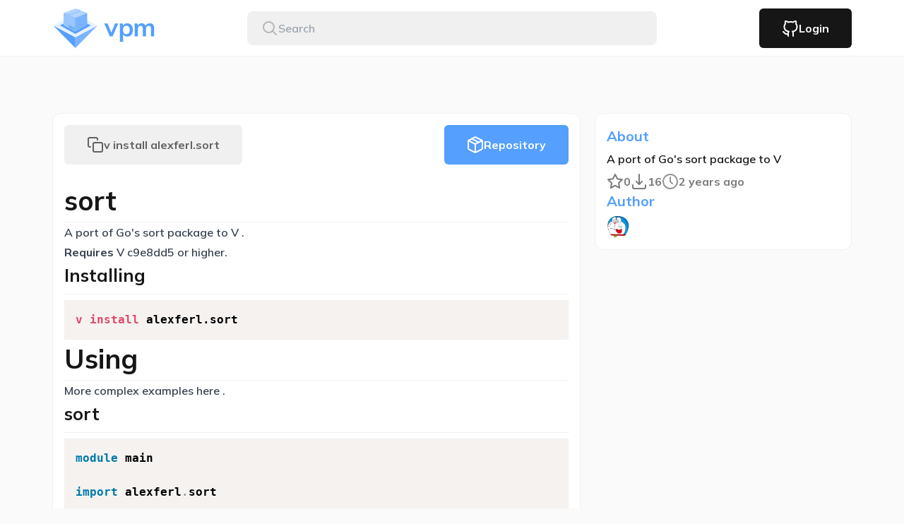

--- FILE ---
content_type: text/html
request_url: https://vpm.vlang.io/packages/alexferl.sort
body_size: 7885
content:
<!DOCTYPE html>
<html lang="en">

<head>
	<meta charset="utf-8" />
	<meta name="description" content="" />
	<link rel="icon" href="/favicon.png" />
	<meta name="viewport" content="width=device-width, initial-scale=1" />
	<title>alexferl.sort | vpm</title>
<!-- Styles -->
<link rel="stylesheet" href="https://cdn.jsdelivr.net/npm/notyf@3/notyf.min.css">
<link rel="stylesheet" href="https://fonts.googleapis.com/css2?family=Mulish:wght@600;700">
<link rel="stylesheet" href="/css/dist.css">
</head>

<body class="min-h-screen flex flex-col">
	<header class="flex-shrink-0 h-20 flex justify-center items-center bg-white
	md:border-b md:border-solid md:border-off-white">
		<div class="px-6 w-page h-16 flex gap-4 justify-between items-center">
			<div class="flex-1 flex items-center">
				<a class="clip-zero w-full md:w-16 lg:w-full" href="/">
					<svg xmlns="http://www.w3.org/2000/svg" width="145" height="64">
						<use href="#vpm_logo"></use>
					</svg>
				</a>
			</div>
			<div class="hidden md:flex basis-[36.25rem]">
<form class="flex basis-[36.25rem] rounded-lg focus-within:outline outline-offset-0 outline-2 bg-off-white h-12"
    action="/search">
    <label class="flex-1 px-5 py-2 box-border flex gap-4 items-center text-grey">
        <svg xmlns="http://www.w3.org/2000/svg" width="24" height="24">
            <use href="#search_icon"></use>
        </svg>
        <input class="flex-1 appearance-none focus:text-general focus:border-0 focus:outline-none bg-transparent"
            name="q" type="search" placeholder="Search" pattern="[A-Za-z0-9-.]{(1, 100)}" value=""
            title="Must match rules of github repo naming">
    </label>
</form>
			</div>
			<div class="flex-1 flex justify-end items-center gap-6">

				<a class="button bg-general text-white hover:bg-[#303030] hover:no-underline focus:bg-[#424242] flex justify-center gap-2"
					rel="external" href="https://github.com/login/oauth/authorize?response_type=code&client_id=bfad214c56c4230d32f0" aria-label="Login with Github">
					<svg xmlns="http://www.w3.org/2000/svg" width="24" height="24">
						<use href="#github_login_icon"></use>
					</svg>
					Login
				</a>
			</div>
		</div>
	</header>
	<div
		class="md:hidden top-0 sticky z-10 justify-center bg-white h-fit py-2 px-4 border-b border-solid border-off-white">
<form class="flex basis-[36.25rem] rounded-lg focus-within:outline outline-offset-0 outline-2 bg-off-white h-12"
    action="/search">
    <label class="flex-1 px-5 py-2 box-border flex gap-4 items-center text-grey">
        <svg xmlns="http://www.w3.org/2000/svg" width="24" height="24">
            <use href="#search_icon"></use>
        </svg>
        <input class="flex-1 appearance-none focus:text-general focus:border-0 focus:outline-none bg-transparent"
            name="q" type="search" placeholder="Search" pattern="[A-Za-z0-9-.]{(1, 100)}" value=""
            title="Must match rules of github repo naming">
    </label>
</form>
	</div>

	<main class="flex-1 w-full xl:w-page p-4 md:p-6 flex flex-col gap-12 mx-auto md:pt-20">

<div class="flex flex-col xl:grid xl:grid-cols-3 gap-5">
    <div class="col-span-2 panel inactive flex flex-col">
        <!-- Buttons Row -->
        <div class="flex flex-wrap gap-4 h-fit justify-between w-full">
            <button
                class="button text-dark-grey whitespace-nowrap hover:no-underline bg-off-white flex gap-2 w-full md:w-fit"
                id="v-install-copy">
                <svg class="shrink-0" height="24" width="24" xmlns="http://www.w3.org/2000/svg">
                    <use href="#copy_icon"></use>
                </svg>
                v install alexferl.sort
            </button>
            <a class="button primary w-full md:w-fit" href="https://github.com/alexferl/sort" target="_blank">
                <svg class="shrink-0" height="24" width="24" xmlns="http://www.w3.org/2000/svg">
                    <use href="#repo_icon"></use>
                </svg>
                Repository
            </a>
        </div>

        <!-- Markdown -->
        <div
            class="mt-8 prose prose-gray prose-h1:mt-6 prose-h1:mb-4 prose-p:mt-0 prose-p:mb-4 prose-ul:my-0 prose-li:my-0 prose-img:my-0 max-w-none">
            <style>
                h1,
                h2 {
                    padding-bottom: 0.3em;
                    border-bottom: 1px solid #f0f0f0;
                }

                ul:has(> .task-list-item) {
                    list-style-type: none;

                }

                /* .task-list-item {
                    transform: translateX(-1.5rem);
                } */

                .task-list-item-checkbox {
                    margin-right: .375rem;
                    margin-top: 0;
                    margin-bottom: 0;
                }
            </style>
            
<h1>sort</h1>
<p>A port of Go's 
<a href="https://pkg.go.dev/sort@go1.20.5">sort</a>
<text> package to </text>
<a href="https://vlang.io/">V</a>
<text>.</text></p>
<p>
<strong>Requires</strong>
<text> V </text>
<a href="https://github.com/vlang/v/commit/c9e8dd56c2e5192fe030ca8534733887604a0999">c9e8dd5</a>
<text> or higher.</text></p>
<h2>Installing</h2>
<pre>
<code class="language-shell">v install alexferl.sort
</code></pre>
<h1>Using</h1>
<p>More complex examples 
<a>here</a>
<text>.</text></p>
<h2>sort</h2>
<pre>
<code class="language-v">module main

import alexferl.sort

fn main() {
    data := [3, 2, 4, 1, 0, 5]
    clone := data.clone()
    mut a := sort.IntSlice(clone)
    sort.sort(mut a)
    assert sort.is_sorted(a), 'sorted ${data} got ${clone}'
}
</code></pre>
<h2>search</h2>
<pre>
<code class="language-v">module main

import alexferl.sort
import readline

fn main() {
    println(&quot;Pick an integer from 0 to 100.&quot;)
    answer := sort.search(100, fn(i int) bool {
        mut r := readline.Readline{}
        r.enable_raw_mode()
        defer {
            r.disable_raw_mode()
        }
        s := r.read_line(&quot;Is your number &lt;= ${i}? &quot;) or { panic(err) }
        return s != &quot;&quot; &amp;&amp; s.starts_with('y')
    })
    println(&quot;Your number is ${answer}.&quot;)
}
</code></pre>
        </div>
    </div>
    <div class="panel inactive xl:self-start flex flex-col gap-4">
        <div>
            <h3 class="mb-1 text-primary leading-8">About</h3>
            <p class="mb-2">
                A port of Go's sort package to V
            </p>
            <div class="flex gap-4 items-center text-sub font-bold overflow-hidden">
                <div class="package-card__stars flex gap-2 whitespace-nowrap">
                    <svg height="24" width="24" xmlns="http://www.w3.org/2000/svg">
                        <use href="#star_icon"></use>
                    </svg>
                    0
                </div>
                <div class="package-card__downloads flex gap-2 whitespace-nowrap">
                    <svg height="24" width="24" xmlns="http://www.w3.org/2000/svg">
                        <use href="#download_icon"></use>
                    </svg>
                    16
                </div>
                <div class="package-card__last-update flex gap-2 whitespace-nowrap">
                    <svg height="24" width="24" xmlns="http://www.w3.org/2000/svg">
                        <use href="#clock_icon"></use>
                    </svg>
                    2 years ago
                </div>
            </div>
        </div>
        <div class="flex flex-wrap gap-2">
        </div>
        <div>
            <h3 class="mb-1 text-primary leading-8">Author</h3>
            <a href="/users/alexferl">
                <img alt="alexferl" class="w-8 h-8 rounded-full"
                    src="https://github.com/alexferl.png" />
            </a>
        </div>
    </div>
</div>

<link rel="stylesheet" href="/css/prism.css">
<script src="/js/prism.js"></script>
<script src="https://cdn.jsdelivr.net/npm/notyf@3/notyf.min.js"></script>
<script>
    // Thing that creates notifications
    var notyf = new Notyf({
        duration: 3000,
        types: [{
            type: 'success',
            className: 'notification-toast',
            background: '#559FFF',
            icon: `
			<svg xmlns="http://www.w3.org/2000/svg" width="24" height="24">
				<use href="#clipboard_icon"></use>
			</svg>
			`
        }]
    });

    var copyButton = document.querySelector('#v-install-copy');
    var cmdInstall = "v install alexferl.sort";

    copyButton.addEventListener('click', function (event) {
        navigator.clipboard.writeText(cmdInstall).then(function () {
            // Display a success notification
            notyf.success('Copied to clipboard!');
            console.log('Copied ' + cmdInstall + " to clipboard");
        }, function (err) {
            notyf.error('Failed copy :(');
            console.error('Failed to write clipboard: ', err);
        });
    });
</script>

</main>

<footer class="flex-shrink-0 flex justify-center items-center bg-white border-t-2 border-solid border-off-white">
    <div
        class="mx-auto p-6 w-page flex flex-col items-center md:flex-row gap-4 md:justify-between font-bold text-medium">
        <div class="flex-1 order-2 md:-order-none flex gap-4 justify-start items-center" href="/">
            <a class="footer-link" rel="external" title="Standart Library Documentation"
                href="https://modules.vlang.io">Modules</a>
        </div>

        <div class="flex-1 order-1 md:-order-none flex gap-8 justify-center items-center">
            <a class="footer-link" rel="external" title="V Language Twitter" href="https://twitter.com/v_language">
                <svg xmlns="http://www.w3.org/2000/svg" width="32" height="32">
                    <use href="#twitter_icon"></use>
                </svg>
            </a>
            <a class="footer-link" rel="external" title="VPM Repository" href="https://github.com/vlang/vpm">
                <svg xmlns="http://www.w3.org/2000/svg" width="32" height="32">
                    <use href="#github_icon"></use>
                </svg>
            </a>
            <a class="footer-link" rel="external" title="Join V Language Discord" href="https://discord.gg/vlang">
                <svg xmlns="http://www.w3.org/2000/svg" width="32" height="32">
                    <use href="#discord_icon"></use>
                </svg>
            </a>
        </div>

        <div class="flex-1 order-2 md:-order-none flex gap-4 justify-end items-center">
            <a class="footer-link" rel="external" title="V Language Homepage" href="https://vlang.io">vlang.io</a>
        </div>
    </div>
</footer>

<!-- Icons -->
<svg xmlns="http://www.w3.org/2000/svg" style="visibility: hidden; position: absolute; width: 0px; height: 0px;">
	<symbol id="vpm_logo" aria-label="VPM Logo" width="145" height="64" viewBox="0 0 145 64" fill="none">
		<path fill="#559FFF" d="M32.736 44.793L1.193 28.114l31.543 31.772V44.793z"></path>
		<path fill="#7AB4FF" d="M32.736 44.8L64.28 28.114 32.736 59.886V44.8z"></path>
		<path fill="#E6F1FF" d="M64.28 28.114L32.735 44.8 1.193 28.114 32.736 11.43 64.28 28.114z"></path>
		<path fill="#559FFF" d="M54.45 28.114L32.736 40 11.022 28.114l21.714-11.886 21.715 11.886z"></path>
		<path fill="#99C6FF" d="M16.05 27.886V10.514l16.694-6.127 16.492 6.127-16.5 6.629V36.8l-16.685-8.914z"></path>
		<path fill="#7AB4FF" d="M49.422 27.886V10.514l-16.686 6.629V36.8l16.686-8.914z"></path>
		<path fill="#559FFF"
			d="M31.822 34.857l-8.229-4.229v-1.142l8.229 4.228v1.143zM31.822 32.8l-8.229-4.229V27.43l8.229 4.228V32.8z">
		</path>
		<path fill="#B2D4FF" d="M49.422 10.514l-16.686 6.629-8.342-3.314 16.685-6.343 8.343 3.028z"></path>
		<path fill="#B3D4FF" d="M24.736 12.114l-8.685-1.6 16.686-6.171 8.228 1.371-16.229 6.4z"></path>
		<g>
			<path fill="#559FFF"
				d="M81.512 43.5l-7.848-18.18h4.788l5.688 14.22h-1.116l5.832-14.22h4.5L85.472 43.5h-3.96zm14.254 7.776v-21.42a36.358 36.358 0 00-.288-4.536h4.356l.396 3.816h-.396c.36-1.272 1.116-2.28 2.268-3.024 1.176-.768 2.532-1.152 4.068-1.152 1.608 0 3.012.384 4.212 1.152 1.2.744 2.136 1.824 2.808 3.24.672 1.392 1.008 3.072 1.008 5.04s-.336 3.66-1.008 5.076c-.672 1.416-1.608 2.508-2.808 3.276-1.2.744-2.604 1.116-4.212 1.116-1.512 0-2.844-.372-3.996-1.116-1.152-.744-1.92-1.74-2.304-2.988h.396v11.52h-4.5zm9.144-10.872c1.44 0 2.592-.492 3.456-1.476.864-1.008 1.296-2.52 1.296-4.536 0-2.016-.432-3.516-1.296-4.5-.864-.984-2.016-1.476-3.456-1.476-1.416 0-2.556.492-3.42 1.476-.864.984-1.296 2.484-1.296 4.5s.432 3.528 1.296 4.536c.864.984 2.004 1.476 3.42 1.476zm11.741 3.096V29.856a36.358 36.358 0 00-.288-4.536h4.356l.36 3.6h-.432c.504-1.248 1.272-2.22 2.304-2.916 1.056-.696 2.304-1.044 3.744-1.044 1.44 0 2.628.348 3.564 1.044.96.672 1.632 1.728 2.016 3.168h-.576a6.244 6.244 0 012.484-3.06c1.152-.768 2.472-1.152 3.96-1.152 2.04 0 3.564.6 4.572 1.8 1.008 1.2 1.512 3.072 1.512 5.616V43.5h-4.5V32.556c0-1.44-.24-2.472-.72-3.096-.48-.648-1.248-.972-2.304-.972-1.248 0-2.232.444-2.952 1.332-.72.864-1.08 2.04-1.08 3.528V43.5h-4.5V32.556c0-1.44-.24-2.472-.72-3.096-.48-.648-1.248-.972-2.304-.972-1.248 0-2.232.444-2.952 1.332-.696.864-1.044 2.04-1.044 3.528V43.5h-4.5z">
			</path>
		</g>
	</symbol>
	<symbol id="search_icon" width="24" height="24" alt="" viewBox="0 0 24 24" fill="none">
		<path stroke="currentColor" stroke-linecap="round" stroke-linejoin="round" stroke-width="2"
			d="M10.5 18a7.5 7.5 0 100-15 7.5 7.5 0 000 15z" clip-rule="evenodd"></path>
		<path stroke="currentColor" stroke-linecap="round" stroke-linejoin="round" stroke-width="2" d="M21 21l-5.2-5.2">
		</path>
	</symbol>
	<symbol id="github_login_icon" width="24" height="24" alt="" viewBox="0 0 24 24" fill="none">
		<path fill="#fff"
			d="M9.287 20.958a1 1 0 00-.574-1.916l.574 1.916zM2.243 16.03a1 1 0 10-.486 1.94l.486-1.94zM15 23a1 1 0 102 0h-2zm1-3.87l-.997-.078a.978.978 0 00-.003.078h1zm-.94-2.61l-.11-.994a1 1 0 00-.608 1.69l.718-.696zm6.44-7h1-1zM20 5.77l-.937-.35a1 1 0 00.213 1.04L20 5.77zM19.91 2l.92-.394a1 1 0 00-.636-.565L19.91 2zM16 3.48l-.262.965a1 1 0 00.819-.134L16 3.48zm-7 0l-.557.83a1 1 0 00.819.135L9 3.48zM5.09 2l-.284-.959a1 1 0 00-.635.565L5.09 2zM5 5.77l.724.69a1 1 0 00.213-1.04L5 5.77zM3.5 9.55h1v-.005l-1 .005zm6.44 7l.719.695a1 1 0 00-.596-1.687l-.123.992zM9 19.13h1c0-.023 0-.047-.002-.07L9 19.13zM8 23a1 1 0 102 0H8zm.713-3.958c-1.137.341-1.89.34-2.407.219-.504-.118-.877-.372-1.224-.718a7.155 7.155 0 01-.525-.602c-.166-.209-.368-.472-.561-.699-.391-.459-.938-1.008-1.753-1.212l-.486 1.94c.185.046.388.184.716.569.166.195.316.393.52.65.193.24.416.51.675.768.528.529 1.217 1.025 2.182 1.251.952.223 2.074.159 3.437-.25l-.574-1.916zM17 23v-3.87h-2V23h2zm-.003-3.792a4.37 4.37 0 00-1.219-3.384l-1.436 1.392a2.37 2.37 0 01.661 1.835l1.994.157zm-1.826-1.694c1.626-.181 3.481-.594 4.93-1.812C21.6 14.442 22.5 12.466 22.5 9.52h-2c0 2.514-.749 3.863-1.686 4.65-.986.83-2.351 1.187-3.865 1.356l.222 1.988zM22.5 9.52a6.44 6.44 0 00-1.776-4.44l-1.448 1.38A4.44 4.44 0 0120.5 9.52h2zm-1.563-3.4a6.07 6.07 0 00-.108-4.514l-1.838.788a4.07 4.07 0 01.072 3.026l1.874.7zM19.91 2c.284-.959.283-.96.282-.96h-.002l-.004-.001a.72.72 0 00-.068-.018 2.322 2.322 0 00-.407-.047 3.9 3.9 0 00-.949.103c-.785.175-1.876.605-3.319 1.572l1.114 1.662c1.287-.864 2.15-1.173 2.639-1.281a1.94 1.94 0 01.46-.057c.033.001.046.004.04.003a.35.35 0 01-.056-.013l-.007-.002-.004-.001h-.002c0-.001-.001-.001.283-.96zm-3.648.515a14.38 14.38 0 00-7.524 0l.524 1.93a12.38 12.38 0 016.476 0l.524-1.93zm-6.705.134c-1.443-.967-2.534-1.397-3.319-1.572A3.9 3.9 0 005.29.974a2.32 2.32 0 00-.408.047 1.34 1.34 0 00-.068.018l-.004.001h-.002c-.001 0-.002.001.282.96s.283.959.282.96h-.001a.459.459 0 01-.067.016c-.006 0 .007-.002.04-.003a1.94 1.94 0 01.46.057c.488.108 1.352.417 2.64 1.28l1.113-1.66zM4.17 1.606a6.07 6.07 0 00-.108 4.514l1.874-.7a4.07 4.07 0 01.072-3.026l-1.838-.788zm.105 3.474A6.44 6.44 0 002.5 9.555l2-.01a4.44 4.44 0 011.224-3.086L4.276 5.08zM2.5 9.55c0 2.93.903 4.894 2.399 6.152 1.445 1.215 3.297 1.639 4.918 1.84l.246-1.984c-1.519-.19-2.887-.555-3.877-1.387-.94-.79-1.686-2.13-1.686-4.621h-2zm6.721 6.304A4.37 4.37 0 008.002 19.2l1.996-.14a2.37 2.37 0 01.66-1.815l-1.437-1.39zM8 19.13V23h2v-3.87H8z">
		</path>
	</symbol>
	<symbol id="discord_icon" width="32" height="32" alt="" viewBox="0 0 32 32">
		<path fill="currentColor"
			d="M27.09 5.99c-2.04-.921-4.228-1.6-6.514-1.988a.1.1 0 00-.105.048 17.965 17.965 0 00-.811 1.64 24.753 24.753 0 00-7.316 0 16.46 16.46 0 00-.823-1.64.103.103 0 00-.105-.048 26.629 26.629 0 00-6.514 1.987.093.093 0 00-.043.037C.711 12.124-.426 18.073.132 23.948a.108.108 0 00.042.073 26.708 26.708 0 007.99 3.975.105.105 0 00.112-.037c.616-.827 1.165-1.699 1.635-2.616a.1.1 0 00-.055-.139c-.87-.324-1.7-.72-2.497-1.17a.1.1 0 01-.01-.168c.168-.123.336-.252.496-.382a.1.1 0 01.103-.014c5.237 2.353 10.907 2.353 16.082 0a.1.1 0 01.105.013c.16.13.328.26.497.383a.1.1 0 01-.009.168 16.52 16.52 0 01-2.497 1.17.1.1 0 00-.055.14 20.9 20.9 0 001.634 2.614c.025.035.07.05.112.038a26.619 26.619 0 008.003-3.975.1.1 0 00.042-.072c.667-6.792-1.118-12.692-4.731-17.922a.08.08 0 00-.042-.038zM10.692 20.37c-1.577 0-2.876-1.424-2.876-3.173 0-1.75 1.274-3.174 2.876-3.174 1.615 0 2.901 1.437 2.876 3.174 0 1.749-1.274 3.173-2.876 3.173zm10.633 0c-1.577 0-2.876-1.424-2.876-3.173 0-1.75 1.274-3.174 2.876-3.174 1.615 0 2.901 1.437 2.876 3.174 0 1.749-1.261 3.173-2.876 3.173z">
		</path>
	</symbol>
	<symbol id="github_icon" width="32" height="32" alt="" viewBox="0 0 32 32">
		<path fill="currentColor"
			d="M29.854 7.969a15.93 15.93 0 00-5.823-5.823C21.579.716 18.903 0 16 0c-2.903 0-5.58.715-8.031 2.146a15.928 15.928 0 00-5.823 5.823C.716 10.42 0 13.097 0 15.999c0 3.487 1.017 6.622 3.052 9.406 2.035 2.785 4.663 4.712 7.885 5.781.375.07.653.021.833-.145a.815.815 0 00.271-.625l-.01-1.125c-.008-.709-.01-1.326-.01-1.854l-.48.083c-.306.056-.691.08-1.156.073a8.813 8.813 0 01-1.448-.146c-.5-.09-.965-.298-1.396-.624a2.643 2.643 0 01-.916-1.281l-.209-.48A5.207 5.207 0 005.76 24c-.299-.39-.6-.653-.906-.792l-.146-.104a1.53 1.53 0 01-.27-.25 1.142 1.142 0 01-.188-.292c-.042-.097-.007-.177.104-.24s.312-.093.604-.093l.417.062c.277.056.621.222 1.03.5.41.278.747.639 1.011 1.083.32.57.705 1.004 1.156 1.302.452.299.907.448 1.365.448.458 0 .854-.035 1.187-.104.333-.07.646-.174.938-.312.125-.931.465-1.646 1.02-2.146a14.263 14.263 0 01-2.135-.376 8.503 8.503 0 01-1.958-.812 5.61 5.61 0 01-1.677-1.396c-.444-.556-.81-1.285-1.094-2.187-.284-.903-.427-1.945-.427-3.125 0-1.681.549-3.111 1.646-4.292-.514-1.264-.465-2.68.146-4.25.403-.125 1-.031 1.792.281.791.313 1.371.58 1.74.803.367.221.662.41.885.562a14.793 14.793 0 014-.541c1.375 0 2.708.18 4 .541l.791-.5c.542-.333 1.181-.639 1.917-.917.736-.277 1.299-.354 1.688-.229.625 1.57.68 2.986.166 4.25 1.097 1.18 1.646 2.611 1.646 4.292 0 1.18-.143 2.225-.427 3.135-.284.91-.652 1.639-1.104 2.188a5.824 5.824 0 01-1.687 1.385 8.524 8.524 0 01-1.959.813c-.632.166-1.343.292-2.135.375.722.625 1.083 1.61 1.083 2.958v4.395c0 .25.087.459.26.625.174.166.448.215.823.146 3.223-1.07 5.851-2.997 7.886-5.781C30.982 22.62 32 19.485 32 15.999c-.001-2.902-.717-5.579-2.146-8.03z">
		</path>
	</symbol>
	<symbol id="twitter_icon" width="32" height="32" alt="" viewBox="0 0 32 32">
		<path fill="currentColor"
			d="M28.724 8.722c.02.293.02.585.02.881 0 9.008-6.605 19.397-18.68 19.397v-.005A18.088 18.088 0 010 25.938c.519.065 1.04.098 1.563.099 2.956.003 5.828-1.027 8.153-2.924-2.809-.055-5.273-1.957-6.133-4.734a6.309 6.309 0 002.964-.118C3.484 17.62 1.28 14.825 1.28 11.58v-.086a6.34 6.34 0 002.98.853C1.374 10.344.485 6.36 2.227 3.244c3.333 4.259 8.252 6.848 13.53 7.122-.528-2.368.195-4.85 1.9-6.514 2.644-2.58 6.803-2.448 9.289.296 1.47-.301 2.88-.861 4.169-1.655a6.803 6.803 0 01-2.886 3.77A12.681 12.681 0 0032 5.19a13.632 13.632 0 01-3.276 3.532z">
		</path>
	</symbol>
	<symbol id="star_icon" width="24" height="24" alt="" viewBox="0 0 24 24" fill="none">
		<path stroke="currentColor" stroke-linecap="round" stroke-linejoin="round" stroke-width="2"
			d="M12 2l3.09 6.26L22 9.27l-5 4.87 1.18 6.88L12 17.77l-6.18 3.25L7 14.14 2 9.27l6.91-1.01L12 2z"
			clip-rule="evenodd">
		</path>
	</symbol>
	<symbol id="clock_icon" width="24" height="24" alt="" viewBox="0 0 24 24" fill="none">
		<path stroke="#949494" stroke-linecap="round" stroke-linejoin="round" stroke-width="2"
			d="M12 22c5.523 0 10-4.477 10-10S17.523 2 12 2 2 6.477 2 12s4.477 10 10 10z" clip-rule="evenodd">
		</path>
		<path stroke="#949494" stroke-linecap="round" stroke-linejoin="round" stroke-width="2" d="M12 6v6l3 3">
		</path>
	</symbol>
	<symbol id="chevron_right_icon" width="24" height="24" alt="" viewBox="0 0 24 24" fill="none">
		<path stroke="currentColor" stroke-linecap="round" stroke-linejoin="round" stroke-width="2" d="M9 18l6-6-6-6">
		</path>
	</symbol>
	<symbol id="browse_icon" width="24" height="24" alt="" viewBox="0 0 24 24" fill="none">
		<path stroke="currentColor" stroke-linecap="round" stroke-linejoin="round" stroke-width="2"
			d="M12 2L2 7l10 5 10-5-10-5z" clip-rule="evenodd"></path>
		<path stroke="currentColor" stroke-linecap="round" stroke-linejoin="round" stroke-width="2"
			d="M2 17l10 5 10-5M2 12l10 5 10-5"></path>
	</symbol>
	<symbol id="download_icon" width="24" height="24" fill="none" viewBox="0 0 24 24">
		<path stroke="currentColor" stroke-linecap="round" stroke-linejoin="round" stroke-width="2"
			d="M3 17v3a2 2 0 0 0 2 2h14a2 2 0 0 0 2-2v-3M8 12l4 4 4-4M12 2v14" />
	</symbol>
	<symbol id="plus_icon" width="24" height="24" alt="" viewBox="0 0 24 24" fill="none">
		<path stroke="currentColor" stroke-linecap="round" stroke-linejoin="round" stroke-width="2"
			d="M12 5v14M5 12h14">
		</path>
	</symbol>
	<symbol id="copy_icon" width="24" height="24" fill="none" viewBox="0 0 24 24">
		<path stroke="currentColor" stroke-linecap="round" stroke-linejoin="round" stroke-width="2"
			d="M9 11a2 2 0 0 1 2-2h9a2 2 0 0 1 2 2v9a2 2 0 0 1-2 2h-9a2 2 0 0 1-2-2v-9Z" clip-rule="evenodd" />
		<path stroke="currentColor" stroke-linecap="round" stroke-linejoin="round" stroke-width="2"
			d="M5 15H4a2 2 0 0 1-2-2V4a2 2 0 0 1 2-2h9a2 2 0 0 1 2 2v1" />
	</symbol>
	<symbol id="docs_icon" width="24" height="24" fill="none" viewBox="0 0 24 24">
		<path stroke="currentColor" stroke-linecap="round" stroke-linejoin="round" stroke-width="2"
			d="M4 19.5A2.5 2.5 0 0 1 6.5 17H20" />
		<path stroke="currentColor" stroke-linecap="round" stroke-linejoin="round" stroke-width="2"
			d="M6.5 2H20v20H6.5A2.5 2.5 0 0 1 4 19.5v-15A2.5 2.5 0 0 1 6.5 2Z" clip-rule="evenodd" />
	</symbol>
	<symbol id="repo_icon" width="24" height="24" fill="none" viewBox="0 0 24 24">
		<path stroke="currentColor" stroke-linecap="round" stroke-linejoin="round" stroke-width="2"
			d="m12.89 1.45 8 4A2 2 0 0 1 22 7.24v9.53a2 2 0 0 1-1.11 1.79l-8 4a2 2 0 0 1-1.79 0l-8-4a2 2 0 0 1-1.1-1.8V7.24a2 2 0 0 1 1.11-1.79l8-4a2 2 0 0 1 1.78 0Z"
			clip-rule="evenodd" />
		<path stroke="currentColor" stroke-linecap="round" stroke-linejoin="round" stroke-width="2"
			d="M2.32 6.16 12 11l9.68-4.84M12 22.76V11M7 3.5l10 5" />
	</symbol>
	<symbol id="clipboard_icon" width="24" height="24" fill="none" viewBox="0 0 24 24">
		<path stroke="currentColor" stroke-linecap=" round" stroke-linejoin="round" stroke-width="2"
			d="M16 4h2a2 2 0 0 1 2 2v14a2 2 0 0 1-2 2H6a2 2 0 0 1-2-2V6a2 2 0 0 1 2-2h2" />
		<path stroke="currentColor" stroke-linecap=" round" stroke-linejoin="round" stroke-width="2"
			d="M8 3a1 1 0 0 1 1-1h6a1 1 0 0 1 1 1v2a1 1 0 0 1-1 1H9a1 1 0 0 1-1-1V3Z" clip-rule="evenodd" />
	</symbol>
	<symbol id="logout_icon" width="24" height="24" fill="none" viewBox="0 0 24 24">
		<path stroke="currentColor" stroke-linecap="round" stroke-linejoin="round" stroke-width="2"
			d="M10 22H5a2 2 0 0 1-2-2V4a2 2 0 0 1 2-2h5m7 14 4-4-4-4m4 4H9" />
	</symbol>
	<symbol id="arrow_right" width="24" height="24" viewBox="0 0 24 24" fill="none" stroke="currentColor"
		stroke-width="2" stroke-linecap="round" stroke-linejoin="round">
		<path d="M5 12h14" />
		<path d="m12 5 7 7-7 7" />
	</symbol>
	<symbol id="arrow_up_down" width="24" height="24" viewBox="0 0 24 24" fill="none" stroke="currentColor"
		stroke-width="2" stroke-linecap="round" stroke-linejoin="round">
		<path d="m7 15 5 5 5-5" />
		<path d="m7 9 5-5 5 5" />
	</symbol>
	<symbol id="trash" width="24" height="24" viewBox="0 0 24 24" fill="none" stroke="currentColor" stroke-width="2"
		stroke-linecap="round" stroke-linejoin="round">
		<path d="M3 6h18" />
		<path d="M19 6v14c0 1-1 2-2 2H7c-1 0-2-1-2-2V6" />
		<path d="M8 6V4c0-1 1-2 2-2h4c1 0 2 1 2 2v2" />
		<line x1="10" x2="10" y1="11" y2="17" />
		<line x1="14" x2="14" y1="11" y2="17" />
	</symbol>
	<symbol id="edit" width="24" height="24" viewBox="0 0 24 24" fill="none" stroke="currentColor" stroke-width="2"
		stroke-linecap="round" stroke-linejoin="round">
		<path d="M17 3a2.85 2.83 0 1 1 4 4L7.5 20.5 2 22l1.5-5.5Z" />
		<path d="m15 5 4 4" />
	</symbol>
</svg>
<script defer src="https://static.cloudflareinsights.com/beacon.min.js/vcd15cbe7772f49c399c6a5babf22c1241717689176015" integrity="sha512-ZpsOmlRQV6y907TI0dKBHq9Md29nnaEIPlkf84rnaERnq6zvWvPUqr2ft8M1aS28oN72PdrCzSjY4U6VaAw1EQ==" data-cf-beacon='{"version":"2024.11.0","token":"53adcc5c6867453fb3fa5e02b2dbbde4","r":1,"server_timing":{"name":{"cfCacheStatus":true,"cfEdge":true,"cfExtPri":true,"cfL4":true,"cfOrigin":true,"cfSpeedBrain":true},"location_startswith":null}}' crossorigin="anonymous"></script>
</body>

</html>


--- FILE ---
content_type: text/css
request_url: https://vpm.vlang.io/css/dist.css
body_size: 5690
content:
/*! tailwindcss v3.3.3 | MIT License | https://tailwindcss.com*/*,:after,:before{border:0 solid;box-sizing:border-box}:after,:before{--tw-content:""}html{-webkit-text-size-adjust:100%;font-feature-settings:normal;font-family:Mulish,Inter,Roboto,Noto Sans,Open Sans,Helvetica Neue,Segoe UI,BlinkMacSystemFont,-apple-system,Cantarell,Arial,sans-serif;font-variation-settings:normal;line-height:1.5;-moz-tab-size:4;-o-tab-size:4;tab-size:4}body{line-height:inherit;margin:0}hr{border-top-width:1px;color:inherit;height:0}abbr:where([title]){-webkit-text-decoration:underline dotted;text-decoration:underline dotted}h1,h2,h3,h4,h5,h6{font-size:inherit;font-weight:inherit}a{color:inherit;text-decoration:inherit}b,strong{font-weight:bolder}code,kbd,pre,samp{font-family:ui-monospace,SFMono-Regular,Menlo,Monaco,Consolas,Liberation Mono,Courier New,monospace;font-size:1em}small{font-size:80%}sub,sup{font-size:75%;line-height:0;position:relative;vertical-align:initial}sub{bottom:-.25em}sup{top:-.5em}table{border-collapse:collapse;border-color:inherit;text-indent:0}button,input,optgroup,select,textarea{font-feature-settings:inherit;color:inherit;font-family:inherit;font-size:100%;font-variation-settings:inherit;font-weight:inherit;line-height:inherit;margin:0;padding:0}button,select{text-transform:none}[type=button],[type=reset],[type=submit],button{-webkit-appearance:button;background-color:initial;background-image:none}:-moz-focusring{outline:auto}:-moz-ui-invalid{box-shadow:none}progress{vertical-align:initial}::-webkit-inner-spin-button,::-webkit-outer-spin-button{height:auto}[type=search]{-webkit-appearance:textfield;outline-offset:-2px}::-webkit-search-decoration{-webkit-appearance:none}::-webkit-file-upload-button{-webkit-appearance:button;font:inherit}summary{display:list-item}blockquote,dd,dl,figure,h1,h2,h3,h4,h5,h6,hr,p,pre{margin:0}fieldset{margin:0}fieldset,legend{padding:0}menu,ol,ul{list-style:none;margin:0;padding:0}dialog{padding:0}textarea{resize:vertical}input::-moz-placeholder,textarea::-moz-placeholder{color:#9ca3af;opacity:1}input::placeholder,textarea::placeholder{color:#9ca3af;opacity:1}[role=button],button{cursor:pointer}:disabled{cursor:default}audio,canvas,embed,iframe,img,object,svg,video{display:block;vertical-align:middle}img,video{height:auto;max-width:100%}[hidden]{display:none}:root{--tw-bg-opacity:1;--tw-text-opacity:1;background-color:rgb(250 250 250/var(--tw-bg-opacity));color:rgb(22 22 22/var(--tw-text-opacity));font-family:Mulish,Inter,Roboto,Noto Sans,Open Sans,Helvetica Neue,Segoe UI,BlinkMacSystemFont,-apple-system,Cantarell,Arial,sans-serif;font-size:1rem;font-weight:600;line-height:1.5rem;scroll-behavior:smooth}:focus,:focus-within{outline-offset:2px}:focus-within{outline-color:#559fff}h1{--tw-text-opacity:1;color:rgb(22 22 22/var(--tw-text-opacity));font-size:32px;font-weight:700;line-height:1.25}@media (min-width:768px){h1{font-size:2.375rem;line-height:2.375rem}}h2{--tw-text-opacity:1;color:rgb(22 22 22/var(--tw-text-opacity));font-size:1.5625rem;font-weight:700;line-height:2.34375rem}@media (min-width:768px){h2{font-size:1.5625rem;line-height:2.34375rem}}h3{color:rgb(22 22 22/var(--tw-text-opacity));font-size:1.25rem;font-weight:700;line-height:1.875rem}h3,hr{--tw-text-opacity:1}hr{color:rgb(240 240 240/var(--tw-text-opacity))}.select{background-image:url("data:image/svg+xml;charset=utf-8,%3Csvg xmlns='http://www.w3.org/2000/svg' fill='none' stroke='%23fff' stroke-width='1.5' class='w-6 h-6' viewBox='0 0 24 24'%3E%3Cpath stroke-linecap='round' stroke-linejoin='round' d='M8.25 15 12 18.75 15.75 15m-7.5-6L12 5.25 15.75 9'/%3E%3C/svg%3E");background-position:100%;background-size:40px;border-radius:.375rem;display:flex;font-size:16px;font-weight:700;gap:.75rem;justify-content:center;padding:1rem 2rem;-moz-text-align-last:center;text-align-last:center}.select.primary{--tw-bg-opacity:1;--tw-text-opacity:1;background-color:rgb(85 159 255/var(--tw-bg-opacity));color:rgb(255 255 255/var(--tw-text-opacity))}.select.primary:hover{--tw-bg-opacity:1;background-color:rgb(72 135 217/var(--tw-bg-opacity));text-decoration-line:none}.select.primary:active{--tw-bg-opacity:1;background-color:rgb(64 120 191/var(--tw-bg-opacity))}.select.primary{transition-duration:.15s}.select.primary:hover{transition-timing-function:cubic-bezier(0,0,.2,1)}.select{-webkit-appearance:none;-moz-appearance:none;appearance:none;background-repeat:no-repeat;position:relative;text-align:center;width:100%}.select:focus{--tw-ring-offset-shadow:var(--tw-ring-inset) 0 0 0 var(--tw-ring-offset-width) var(--tw-ring-offset-color);--tw-ring-shadow:var(--tw-ring-inset) 0 0 0 calc(var(--tw-ring-offset-width)) var(--tw-ring-color);box-shadow:var(--tw-ring-offset-shadow),var(--tw-ring-shadow),var(--tw-shadow,0 0 #0000);outline:2px solid #0000;outline-offset:2px}.select{padding-right:calc(2rem + 15px)}select::-ms-expand{display:none}.select option{--tw-bg-opacity:1;background-color:rgb(255 255 255/var(--tw-bg-opacity));color:#000;font-weight:400;text-align:center}.prose>ul{margin-bottom:1rem;padding-left:0}.prose>ul>li:not(task-list-item){list-style-position:inside;text-indent:.75rem}.prose>ul>li>input.task-list-item-checkbox{margin-right:.75rem}.prose img{display:initial}.prose code:after,.prose code:before{content:none}.prose code:not(pre code){--tw-bg-opacity:1;background-color:rgb(240 240 240/var(--tw-bg-opacity));border-radius:6px;font-size:85%;margin:0;padding:.2em .4em;white-space:break-spaces}.prose pre:has(code){background-color:#f5f2f0;color:#000}*,::backdrop,:after,:before{--tw-border-spacing-x:0;--tw-border-spacing-y:0;--tw-translate-x:0;--tw-translate-y:0;--tw-rotate:0;--tw-skew-x:0;--tw-skew-y:0;--tw-scale-x:1;--tw-scale-y:1;--tw-pan-x: ;--tw-pan-y: ;--tw-pinch-zoom: ;--tw-scroll-snap-strictness:proximity;--tw-gradient-from-position: ;--tw-gradient-via-position: ;--tw-gradient-to-position: ;--tw-ordinal: ;--tw-slashed-zero: ;--tw-numeric-figure: ;--tw-numeric-spacing: ;--tw-numeric-fraction: ;--tw-ring-inset: ;--tw-ring-offset-width:0px;--tw-ring-offset-color:#fff;--tw-ring-color:#3b82f680;--tw-ring-offset-shadow:0 0 #0000;--tw-ring-shadow:0 0 #0000;--tw-shadow:0 0 #0000;--tw-shadow-colored:0 0 #0000;--tw-blur: ;--tw-brightness: ;--tw-contrast: ;--tw-grayscale: ;--tw-hue-rotate: ;--tw-invert: ;--tw-saturate: ;--tw-sepia: ;--tw-drop-shadow: ;--tw-backdrop-blur: ;--tw-backdrop-brightness: ;--tw-backdrop-contrast: ;--tw-backdrop-grayscale: ;--tw-backdrop-hue-rotate: ;--tw-backdrop-invert: ;--tw-backdrop-opacity: ;--tw-backdrop-saturate: ;--tw-backdrop-sepia: }.container{width:100%}@media (min-width:640px){.container{max-width:640px}}@media (min-width:768px){.container{max-width:768px}}@media (min-width:1024px){.container{max-width:1024px}}@media (min-width:1280px){.container{max-width:1280px}}@media (min-width:1536px){.container{max-width:1536px}}.prose{color:var(--tw-prose-body);max-width:65ch}.prose :where([class~=lead]):not(:where([class~=not-prose] *)){color:var(--tw-prose-lead);font-size:1.25em;line-height:1.6;margin-bottom:1.2em;margin-top:1.2em}.prose :where(a):not(:where([class~=not-prose] *)){color:var(--tw-prose-links);font-weight:500;text-decoration:underline}.prose :where(strong):not(:where([class~=not-prose] *)){color:var(--tw-prose-bold);font-weight:600}.prose :where(a strong):not(:where([class~=not-prose] *)){color:inherit}.prose :where(blockquote strong):not(:where([class~=not-prose] *)){color:inherit}.prose :where(thead th strong):not(:where([class~=not-prose] *)){color:inherit}.prose :where(ol):not(:where([class~=not-prose] *)){list-style-type:decimal;margin-bottom:1.25em;margin-top:1.25em;padding-left:1.625em}.prose :where(ol[type=A]):not(:where([class~=not-prose] *)){list-style-type:upper-alpha}.prose :where(ol[type=a]):not(:where([class~=not-prose] *)){list-style-type:lower-alpha}.prose :where(ol[type=A s]):not(:where([class~=not-prose] *)){list-style-type:upper-alpha}.prose :where(ol[type=a s]):not(:where([class~=not-prose] *)){list-style-type:lower-alpha}.prose :where(ol[type=I]):not(:where([class~=not-prose] *)){list-style-type:upper-roman}.prose :where(ol[type=i]):not(:where([class~=not-prose] *)){list-style-type:lower-roman}.prose :where(ol[type=I s]):not(:where([class~=not-prose] *)){list-style-type:upper-roman}.prose :where(ol[type=i s]):not(:where([class~=not-prose] *)){list-style-type:lower-roman}.prose :where(ol[type="1"]):not(:where([class~=not-prose] *)){list-style-type:decimal}.prose :where(ul):not(:where([class~=not-prose] *)){list-style-type:disc;margin-bottom:1.25em;margin-top:1.25em;padding-left:1.625em}.prose :where(ol>li):not(:where([class~=not-prose] *))::marker{color:var(--tw-prose-counters);font-weight:400}.prose :where(ul>li):not(:where([class~=not-prose] *))::marker{color:var(--tw-prose-bullets)}.prose :where(hr):not(:where([class~=not-prose] *)){border-color:var(--tw-prose-hr);border-top-width:1px;margin-bottom:3em;margin-top:3em}.prose :where(blockquote):not(:where([class~=not-prose] *)){border-left-color:var(--tw-prose-quote-borders);border-left-width:.25rem;color:var(--tw-prose-quotes);font-style:italic;font-weight:500;margin-bottom:1.6em;margin-top:1.6em;padding-left:1em;quotes:"\201C""\201D""\2018""\2019"}.prose :where(blockquote p:first-of-type):not(:where([class~=not-prose] *)):before{content:open-quote}.prose :where(blockquote p:last-of-type):not(:where([class~=not-prose] *)):after{content:close-quote}.prose :where(h1):not(:where([class~=not-prose] *)){color:var(--tw-prose-headings);font-size:2.25em;font-weight:800;line-height:1.1111111;margin-bottom:.8888889em;margin-top:0}.prose :where(h1 strong):not(:where([class~=not-prose] *)){color:inherit;font-weight:900}.prose :where(h2):not(:where([class~=not-prose] *)){color:var(--tw-prose-headings);font-size:1.5em;font-weight:700;line-height:1.3333333;margin-bottom:1em;margin-top:2em}.prose :where(h2 strong):not(:where([class~=not-prose] *)){color:inherit;font-weight:800}.prose :where(h3):not(:where([class~=not-prose] *)){color:var(--tw-prose-headings);font-size:1.25em;font-weight:600;line-height:1.6;margin-bottom:.6em;margin-top:1.6em}.prose :where(h3 strong):not(:where([class~=not-prose] *)){color:inherit;font-weight:700}.prose :where(h4):not(:where([class~=not-prose] *)){color:var(--tw-prose-headings);font-weight:600;line-height:1.5;margin-bottom:.5em;margin-top:1.5em}.prose :where(h4 strong):not(:where([class~=not-prose] *)){color:inherit;font-weight:700}.prose :where(img):not(:where([class~=not-prose] *)){margin-bottom:2em;margin-top:2em}.prose :where(figure>*):not(:where([class~=not-prose] *)){margin-bottom:0;margin-top:0}.prose :where(figcaption):not(:where([class~=not-prose] *)){color:var(--tw-prose-captions);font-size:.875em;line-height:1.4285714;margin-top:.8571429em}.prose :where(code):not(:where([class~=not-prose] *)){color:var(--tw-prose-code);font-size:.875em;font-weight:600}.prose :where(code):not(:where([class~=not-prose] *)):before{content:"`"}.prose :where(code):not(:where([class~=not-prose] *)):after{content:"`"}.prose :where(a code):not(:where([class~=not-prose] *)){color:inherit}.prose :where(h1 code):not(:where([class~=not-prose] *)){color:inherit}.prose :where(h2 code):not(:where([class~=not-prose] *)){color:inherit;font-size:.875em}.prose :where(h3 code):not(:where([class~=not-prose] *)){color:inherit;font-size:.9em}.prose :where(h4 code):not(:where([class~=not-prose] *)){color:inherit}.prose :where(blockquote code):not(:where([class~=not-prose] *)){color:inherit}.prose :where(thead th code):not(:where([class~=not-prose] *)){color:inherit}.prose :where(pre):not(:where([class~=not-prose] *)){background-color:var(--tw-prose-pre-bg);border-radius:.375rem;color:var(--tw-prose-pre-code);font-size:.875em;font-weight:400;line-height:1.7142857;margin-bottom:1.7142857em;margin-top:1.7142857em;overflow-x:auto;padding:.8571429em 1.1428571em}.prose :where(pre code):not(:where([class~=not-prose] *)){background-color:initial;border-radius:0;border-width:0;color:inherit;font-family:inherit;font-size:inherit;font-weight:inherit;line-height:inherit;padding:0}.prose :where(pre code):not(:where([class~=not-prose] *)):before{content:none}.prose :where(pre code):not(:where([class~=not-prose] *)):after{content:none}.prose :where(table):not(:where([class~=not-prose] *)){font-size:.875em;line-height:1.7142857;margin-bottom:2em;margin-top:2em;table-layout:auto;text-align:left;width:100%}.prose :where(thead):not(:where([class~=not-prose] *)){border-bottom-color:var(--tw-prose-th-borders);border-bottom-width:1px}.prose :where(thead th):not(:where([class~=not-prose] *)){color:var(--tw-prose-headings);font-weight:600;padding-bottom:.5714286em;padding-left:.5714286em;padding-right:.5714286em;vertical-align:bottom}.prose :where(tbody tr):not(:where([class~=not-prose] *)){border-bottom-color:var(--tw-prose-td-borders);border-bottom-width:1px}.prose :where(tbody tr:last-child):not(:where([class~=not-prose] *)){border-bottom-width:0}.prose :where(tbody td):not(:where([class~=not-prose] *)){vertical-align:initial}.prose :where(tfoot):not(:where([class~=not-prose] *)){border-top-color:var(--tw-prose-th-borders);border-top-width:1px}.prose :where(tfoot td):not(:where([class~=not-prose] *)){vertical-align:top}.prose{--tw-prose-body:#374151;--tw-prose-headings:#111827;--tw-prose-lead:#4b5563;--tw-prose-links:#111827;--tw-prose-bold:#111827;--tw-prose-counters:#6b7280;--tw-prose-bullets:#d1d5db;--tw-prose-hr:#e5e7eb;--tw-prose-quotes:#111827;--tw-prose-quote-borders:#e5e7eb;--tw-prose-captions:#6b7280;--tw-prose-code:#111827;--tw-prose-pre-code:#e5e7eb;--tw-prose-pre-bg:#1f2937;--tw-prose-th-borders:#d1d5db;--tw-prose-td-borders:#e5e7eb;--tw-prose-invert-body:#d1d5db;--tw-prose-invert-headings:#fff;--tw-prose-invert-lead:#9ca3af;--tw-prose-invert-links:#fff;--tw-prose-invert-bold:#fff;--tw-prose-invert-counters:#9ca3af;--tw-prose-invert-bullets:#4b5563;--tw-prose-invert-hr:#374151;--tw-prose-invert-quotes:#f3f4f6;--tw-prose-invert-quote-borders:#374151;--tw-prose-invert-captions:#9ca3af;--tw-prose-invert-code:#fff;--tw-prose-invert-pre-code:#d1d5db;--tw-prose-invert-pre-bg:#00000080;--tw-prose-invert-th-borders:#4b5563;--tw-prose-invert-td-borders:#374151;font-size:1rem;line-height:1.75}.prose :where(p):not(:where([class~=not-prose] *)){margin-bottom:1.25em;margin-top:1.25em}.prose :where(video):not(:where([class~=not-prose] *)){margin-bottom:2em;margin-top:2em}.prose :where(figure):not(:where([class~=not-prose] *)){margin-bottom:2em;margin-top:2em}.prose :where(li):not(:where([class~=not-prose] *)){margin-bottom:.5em;margin-top:.5em}.prose :where(ol>li):not(:where([class~=not-prose] *)){padding-left:.375em}.prose :where(ul>li):not(:where([class~=not-prose] *)){padding-left:.375em}.prose :where(.prose>ul>li p):not(:where([class~=not-prose] *)){margin-bottom:.75em;margin-top:.75em}.prose :where(.prose>ul>li>:first-child):not(:where([class~=not-prose] *)){margin-top:1.25em}.prose :where(.prose>ul>li>:last-child):not(:where([class~=not-prose] *)){margin-bottom:1.25em}.prose :where(.prose>ol>li>:first-child):not(:where([class~=not-prose] *)){margin-top:1.25em}.prose :where(.prose>ol>li>:last-child):not(:where([class~=not-prose] *)){margin-bottom:1.25em}.prose :where(ul ul,ul ol,ol ul,ol ol):not(:where([class~=not-prose] *)){margin-bottom:.75em;margin-top:.75em}.prose :where(hr+*):not(:where([class~=not-prose] *)){margin-top:0}.prose :where(h2+*):not(:where([class~=not-prose] *)){margin-top:0}.prose :where(h3+*):not(:where([class~=not-prose] *)){margin-top:0}.prose :where(h4+*):not(:where([class~=not-prose] *)){margin-top:0}.prose :where(thead th:first-child):not(:where([class~=not-prose] *)){padding-left:0}.prose :where(thead th:last-child):not(:where([class~=not-prose] *)){padding-right:0}.prose :where(tbody td,tfoot td):not(:where([class~=not-prose] *)){padding:.5714286em}.prose :where(tbody td:first-child,tfoot td:first-child):not(:where([class~=not-prose] *)){padding-left:0}.prose :where(tbody td:last-child,tfoot td:last-child):not(:where([class~=not-prose] *)){padding-right:0}.prose :where(.prose>:first-child):not(:where([class~=not-prose] *)){margin-top:0}.prose :where(.prose>:last-child):not(:where([class~=not-prose] *)){margin-bottom:0}.prose-sm :where(.prose>ul>li p):not(:where([class~=not-prose] *)){margin-bottom:.5714286em;margin-top:.5714286em}.prose-sm :where(.prose>ul>li>:first-child):not(:where([class~=not-prose] *)){margin-top:1.1428571em}.prose-sm :where(.prose>ul>li>:last-child):not(:where([class~=not-prose] *)){margin-bottom:1.1428571em}.prose-sm :where(.prose>ol>li>:first-child):not(:where([class~=not-prose] *)){margin-top:1.1428571em}.prose-sm :where(.prose>ol>li>:last-child):not(:where([class~=not-prose] *)){margin-bottom:1.1428571em}.prose-sm :where(.prose>:first-child):not(:where([class~=not-prose] *)){margin-top:0}.prose-sm :where(.prose>:last-child):not(:where([class~=not-prose] *)){margin-bottom:0}.prose-base :where(.prose>ul>li p):not(:where([class~=not-prose] *)){margin-bottom:.75em;margin-top:.75em}.prose-base :where(.prose>ul>li>:first-child):not(:where([class~=not-prose] *)){margin-top:1.25em}.prose-base :where(.prose>ul>li>:last-child):not(:where([class~=not-prose] *)){margin-bottom:1.25em}.prose-base :where(.prose>ol>li>:first-child):not(:where([class~=not-prose] *)){margin-top:1.25em}.prose-base :where(.prose>ol>li>:last-child):not(:where([class~=not-prose] *)){margin-bottom:1.25em}.prose-base :where(.prose>:first-child):not(:where([class~=not-prose] *)){margin-top:0}.prose-base :where(.prose>:last-child):not(:where([class~=not-prose] *)){margin-bottom:0}.prose-lg :where(.prose>ul>li p):not(:where([class~=not-prose] *)){margin-bottom:.8888889em;margin-top:.8888889em}.prose-lg :where(.prose>ul>li>:first-child):not(:where([class~=not-prose] *)){margin-top:1.3333333em}.prose-lg :where(.prose>ul>li>:last-child):not(:where([class~=not-prose] *)){margin-bottom:1.3333333em}.prose-lg :where(.prose>ol>li>:first-child):not(:where([class~=not-prose] *)){margin-top:1.3333333em}.prose-lg :where(.prose>ol>li>:last-child):not(:where([class~=not-prose] *)){margin-bottom:1.3333333em}.prose-lg :where(.prose>:first-child):not(:where([class~=not-prose] *)){margin-top:0}.prose-lg :where(.prose>:last-child):not(:where([class~=not-prose] *)){margin-bottom:0}.prose-xl :where(.prose>ul>li p):not(:where([class~=not-prose] *)){margin-bottom:.8em;margin-top:.8em}.prose-xl :where(.prose>ul>li>:first-child):not(:where([class~=not-prose] *)){margin-top:1.2em}.prose-xl :where(.prose>ul>li>:last-child):not(:where([class~=not-prose] *)){margin-bottom:1.2em}.prose-xl :where(.prose>ol>li>:first-child):not(:where([class~=not-prose] *)){margin-top:1.2em}.prose-xl :where(.prose>ol>li>:last-child):not(:where([class~=not-prose] *)){margin-bottom:1.2em}.prose-xl :where(.prose>:first-child):not(:where([class~=not-prose] *)){margin-top:0}.prose-xl :where(.prose>:last-child):not(:where([class~=not-prose] *)){margin-bottom:0}.prose-2xl :where(.prose>ul>li p):not(:where([class~=not-prose] *)){margin-bottom:.8333333em;margin-top:.8333333em}.prose-2xl :where(.prose>ul>li>:first-child):not(:where([class~=not-prose] *)){margin-top:1.3333333em}.prose-2xl :where(.prose>ul>li>:last-child):not(:where([class~=not-prose] *)){margin-bottom:1.3333333em}.prose-2xl :where(.prose>ol>li>:first-child):not(:where([class~=not-prose] *)){margin-top:1.3333333em}.prose-2xl :where(.prose>ol>li>:last-child):not(:where([class~=not-prose] *)){margin-bottom:1.3333333em}.prose-2xl :where(.prose>:first-child):not(:where([class~=not-prose] *)){margin-top:0}.prose-2xl :where(.prose>:last-child):not(:where([class~=not-prose] *)){margin-bottom:0}.prose-gray{--tw-prose-body:#374151;--tw-prose-headings:#111827;--tw-prose-lead:#4b5563;--tw-prose-links:#111827;--tw-prose-bold:#111827;--tw-prose-counters:#6b7280;--tw-prose-bullets:#d1d5db;--tw-prose-hr:#e5e7eb;--tw-prose-quotes:#111827;--tw-prose-quote-borders:#e5e7eb;--tw-prose-captions:#6b7280;--tw-prose-code:#111827;--tw-prose-pre-code:#e5e7eb;--tw-prose-pre-bg:#1f2937;--tw-prose-th-borders:#d1d5db;--tw-prose-td-borders:#e5e7eb;--tw-prose-invert-body:#d1d5db;--tw-prose-invert-headings:#fff;--tw-prose-invert-lead:#9ca3af;--tw-prose-invert-links:#fff;--tw-prose-invert-bold:#fff;--tw-prose-invert-counters:#9ca3af;--tw-prose-invert-bullets:#4b5563;--tw-prose-invert-hr:#374151;--tw-prose-invert-quotes:#f3f4f6;--tw-prose-invert-quote-borders:#374151;--tw-prose-invert-captions:#9ca3af;--tw-prose-invert-code:#fff;--tw-prose-invert-pre-code:#d1d5db;--tw-prose-invert-pre-bg:#00000080;--tw-prose-invert-th-borders:#4b5563;--tw-prose-invert-td-borders:#374151}.button{border-radius:.375rem;display:flex;font-size:16px;font-weight:700;gap:.75rem;justify-content:center;padding:1rem 2rem}.button.primary{--tw-bg-opacity:1;--tw-text-opacity:1;background-color:rgb(85 159 255/var(--tw-bg-opacity));color:rgb(255 255 255/var(--tw-text-opacity))}.button.primary:hover{--tw-bg-opacity:1;background-color:rgb(72 135 217/var(--tw-bg-opacity));text-decoration-line:none}.button.primary:active{--tw-bg-opacity:1;background-color:rgb(64 120 191/var(--tw-bg-opacity))}.button.primary{transition-duration:.15s}.button.primary:hover{transition-timing-function:cubic-bezier(0,0,.2,1)}.package-card,.panel{--tw-border-opacity:1;--tw-bg-opacity:1;background-color:rgb(255 255 255/var(--tw-bg-opacity));border-color:rgb(240 240 240/var(--tw-border-opacity));border-radius:.75rem;border-width:1px;padding:1rem;transition:box-shadow .25s ease}.package-card:not(.inactive):hover,.panel:not(.inactive):hover{box-shadow:0 0 0 3px #f0f0f0,0 3px 12px #11111114}.category{--tw-bg-opacity:1;--tw-text-opacity:1;background-color:rgb(240 240 240/var(--tw-bg-opacity));border-radius:.5rem;color:rgb(98 98 98/var(--tw-text-opacity));font-weight:700;padding:.5rem 1rem;text-align:center;white-space:nowrap}.category sup{font-size:.625rem;font-weight:700;line-height:0;margin-left:-.25rem}.footer-link{--tw-text-opacity:1;color:rgb(122 122 122/var(--tw-text-opacity))}.footer-link:hover{--tw-text-opacity:1;color:rgb(85 159 255/var(--tw-text-opacity));text-decoration-line:none}.notification-toast{border-radius:.5rem;font-size:1rem;font-weight:700;line-height:1.5rem;padding-left:2rem;padding-right:1.5rem}.package-card{align-items:center;display:flex;flex-direction:column;width:100%}.package-card__title{--tw-text-opacity:1;color:rgb(85 159 255/var(--tw-text-opacity));display:block;font-size:1.25rem;font-weight:700;line-height:1.875rem;margin-bottom:.25rem;overflow:hidden;text-overflow:ellipsis;white-space:nowrap}.package-card__description{-webkit-box-orient:vertical;-webkit-line-clamp:1;display:-webkit-box;overflow:hidden}@media (min-width:1024px){.package-card__attribute:not([data-package-stars] .package-card__attribute.package-card__stars,[data-package-downloads] .package-card__attribute.package-card__downloads,[data-package-last-update] .package-card__attribute.package-card__last-update,[data-package-show-all] .package-card__attribute){display:none}}.package{padding:1rem .25rem}.package:first-child{padding-top:0}.package:last-child{padding-bottom:.25rem}.content-section-t:not([data-active]){display:none}@media (min-width:1024px){.content-section-t:not([data-active]){display:block}}.pointer-events-none{pointer-events:none}.absolute{position:absolute}.relative{position:relative}.sticky{position:sticky}.top-0{top:0}.z-10{z-index:10}.order-1{order:1}.order-2{order:2}.col-span-2{grid-column:span 2/span 2}.col-span-3{grid-column:span 3/span 3}.mx-auto{margin-left:auto;margin-right:auto}.-ml-6{margin-left:-1.5rem}.mb-1{margin-bottom:.25rem}.mb-2{margin-bottom:.5rem}.mb-4{margin-bottom:1rem}.mt-2{margin-top:.5rem}.mt-4{margin-top:1rem}.mt-6{margin-top:1.5rem}.mt-8{margin-top:2rem}.box-border{box-sizing:border-box}.block{display:block}.flex{display:flex}.grid{display:grid}.hidden{display:none}.h-12{height:3rem}.h-16{height:4rem}.h-20{height:5rem}.h-6{height:1.5rem}.h-8{height:2rem}.h-fit{height:-moz-fit-content;height:fit-content}.min-h-screen{min-height:100vh}.w-12{width:3rem}.w-8{width:2rem}.w-full{width:100%}.w-page{width:73.75rem}.min-w-0{min-width:0}.min-w-fit{min-width:-moz-fit-content;min-width:fit-content}.max-w-none{max-width:none}.flex-1{flex:1 1 0%}.flex-auto{flex:1 1 auto}.flex-none{flex:none}.flex-shrink-0,.shrink-0{flex-shrink:0}.basis-\[36\.25rem\]{flex-basis:36.25rem}.basis-\[5\.625rem\]{flex-basis:5.625rem}.transform{transform:translate(var(--tw-translate-x),var(--tw-translate-y)) rotate(var(--tw-rotate)) skewX(var(--tw-skew-x)) skewY(var(--tw-skew-y)) scaleX(var(--tw-scale-x)) scaleY(var(--tw-scale-y))}.cursor-pointer{cursor:pointer}.appearance-none{-webkit-appearance:none;-moz-appearance:none;appearance:none}.grid-cols-1{grid-template-columns:repeat(1,minmax(0,1fr))}.flex-col{flex-direction:column}.flex-wrap{flex-wrap:wrap}.items-start{align-items:flex-start}.items-center{align-items:center}.justify-start{justify-content:flex-start}.justify-end{justify-content:flex-end}.justify-center{justify-content:center}.justify-between{justify-content:space-between}.gap-12{gap:3rem}.gap-2{gap:.5rem}.gap-4{gap:1rem}.gap-5{gap:1.25rem}.gap-6{gap:1.5rem}.gap-8{gap:2rem}.gap-x-5{-moz-column-gap:1.25rem;column-gap:1.25rem}.overflow-hidden{overflow:hidden}.overflow-ellipsis{text-overflow:ellipsis}.whitespace-nowrap{white-space:nowrap}.rounded-full{border-radius:9999px}.rounded-lg{border-radius:.5rem}.border{border-width:1px}.border-b{border-bottom-width:1px}.border-t-2{border-top-width:2px}.border-solid{border-style:solid}.border-off-white{--tw-border-opacity:1;border-color:rgb(240 240 240/var(--tw-border-opacity))}.bg-error{--tw-bg-opacity:1;background-color:rgb(250 60 106/var(--tw-bg-opacity))}.bg-general{--tw-bg-opacity:1;background-color:rgb(22 22 22/var(--tw-bg-opacity))}.bg-off-white{--tw-bg-opacity:1;background-color:rgb(240 240 240/var(--tw-bg-opacity))}.bg-primary{--tw-bg-opacity:1;background-color:rgb(85 159 255/var(--tw-bg-opacity))}.bg-transparent{background-color:#0000}.bg-white{--tw-bg-opacity:1;background-color:rgb(255 255 255/var(--tw-bg-opacity))}.p-2{padding:.5rem}.p-4{padding:1rem}.p-6{padding:1.5rem}.px-4{padding-left:1rem;padding-right:1rem}.px-5{padding-left:1.25rem;padding-right:1.25rem}.px-6{padding-left:1.5rem;padding-right:1.5rem}.py-2{padding-top:.5rem}.pb-2,.py-2{padding-bottom:.5rem}.pr-7{padding-right:1.75rem}.text-medium{font-size:1.25rem;line-height:1.875rem}.text-small{font-size:1rem;line-height:1.5rem}.font-bold{font-weight:700}.leading-8{line-height:2rem}.text-dark-grey{--tw-text-opacity:1;color:rgb(98 98 98/var(--tw-text-opacity))}.text-grey{--tw-text-opacity:1;color:rgb(182 182 182/var(--tw-text-opacity))}.text-primary{--tw-text-opacity:1;color:rgb(85 159 255/var(--tw-text-opacity))}.text-sub{--tw-text-opacity:1;color:rgb(122 122 122/var(--tw-text-opacity))}.text-white{--tw-text-opacity:1;color:rgb(255 255 255/var(--tw-text-opacity))}.outline-2{outline-width:2px}.outline-offset-0{outline-offset:0}.clip-zero{-webkit-clip-path:inset(0 0 0 0);clip-path:inset(0 0 0 0)}.focus-within\:outline:focus-within{outline-style:solid}.hover\:bg-\[\#303030\]:hover{--tw-bg-opacity:1;background-color:rgb(48 48 48/var(--tw-bg-opacity))}.hover\:underline:hover{text-decoration-line:underline}.hover\:no-underline:hover{text-decoration-line:none}.focus\:border-0:focus{border-width:0}.focus\:bg-\[\#424242\]:focus{--tw-bg-opacity:1;background-color:rgb(66 66 66/var(--tw-bg-opacity))}.focus\:text-general:focus{--tw-text-opacity:1;color:rgb(22 22 22/var(--tw-text-opacity))}.focus\:outline-none:focus{outline:2px solid #0000;outline-offset:2px}.prose-h1\:mb-4 :is(:where(h1):not(:where([class~=not-prose] *))){margin-bottom:1rem}.prose-h1\:mt-6 :is(:where(h1):not(:where([class~=not-prose] *))){margin-top:1.5rem}.prose-p\:mb-4 :is(:where(p):not(:where([class~=not-prose] *))){margin-bottom:1rem}.prose-p\:mt-0 :is(:where(p):not(:where([class~=not-prose] *))){margin-top:0}.prose-ul\:my-0 :is(:where(ul):not(:where([class~=not-prose] *))){margin-bottom:0;margin-top:0}.prose-li\:my-0 :is(:where(li):not(:where([class~=not-prose] *))){margin-bottom:0;margin-top:0}.prose-img\:my-0 :is(:where(img):not(:where([class~=not-prose] *))){margin-bottom:0;margin-top:0}@media (min-width:530px){.min-\[530px\]\:flex-row{flex-direction:row}}@media (min-width:640px){.sm\:flex-row{flex-direction:row}.sm\:gap-8{gap:2rem}}@media (min-width:768px){.md\:-order-none{order:0}.md\:mx-auto{margin-left:auto;margin-right:auto}.md\:flex{display:flex}.md\:hidden{display:none}.md\:w-16{width:4rem}.md\:w-\[512px\]{width:512px}.md\:w-fit{width:-moz-fit-content;width:fit-content}.md\:flex-row{flex-direction:row}.md\:justify-between{justify-content:space-between}.md\:border-b{border-bottom-width:1px}.md\:border-solid{border-style:solid}.md\:border-off-white{--tw-border-opacity:1;border-color:rgb(240 240 240/var(--tw-border-opacity))}.md\:p-0{padding:0}.md\:p-6{padding:1.5rem}.md\:pt-20{padding-top:5rem}.md\:text-large{font-size:1.5625rem;line-height:2.34375rem}}@media (min-width:1024px){.lg\:flex{display:flex}.lg\:hidden{display:none}.lg\:h-10{height:2.5rem}.lg\:w-full{width:100%}.lg\:grid-cols-3{grid-template-columns:repeat(3,minmax(0,1fr))}.lg\:justify-center{justify-content:center}.lg\:justify-between{justify-content:space-between}.lg\:gap-x-5{-moz-column-gap:1.25rem;column-gap:1.25rem}.lg\:overflow-hidden{overflow:hidden}}@media (min-width:1280px){.xl\:grid{display:grid}.xl\:w-page{width:73.75rem}.xl\:grid-cols-3{grid-template-columns:repeat(3,minmax(0,1fr))}.xl\:self-start{align-self:flex-start}}